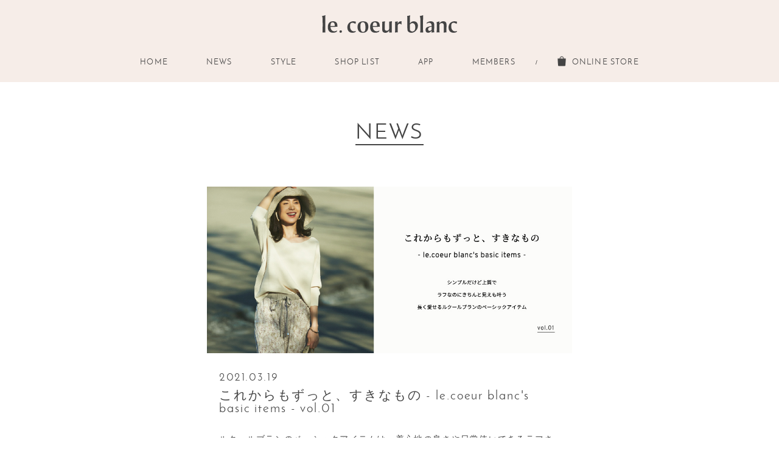

--- FILE ---
content_type: text/html; charset=UTF-8
request_url: https://lecoeurblanc.jp/news/319.html
body_size: 9600
content:
<!DOCTYPE html>
<html>

<head>
	<!-- Google Analytics -->
<script type="text/javascript">
var _gaq = _gaq || [];
_gaq.push(['_setAccount', 'UA-34706574-1']);
_gaq.push(['_trackPageview']);

(function() {
	var ga = document.createElement('script');
	ga.type = 'text/javascript';
	ga.async = true;
	ga.src = ('https:' == document.location.protocol ? 'https://ssl' : 'http://www') +
		'.google-analytics.com/ga.js';
	var s = document.getElementsByTagName('script')[0];
	s.parentNode.insertBefore(ga, s);
})();
</script>
<!-- Google tag (gtag.js) -->
<script async src="https://www.googletagmanager.com/gtag/js?id=G-1ZL35HEPZM"></script>
<script>
window.dataLayer = window.dataLayer || [];

function gtag() {
	dataLayer.push(arguments);
}
gtag('js', new Date());

gtag('config', 'G-1ZL35HEPZM');
</script>
	<meta charset="utf-8">
		<meta name="viewport" content="target-densitydpi=device-dpi, width=1300, maximum-scale=1.0, user-scalable=yes">
	

	<meta name="description"
		content="French comfy chic 日々を気張らずシンプルに過ごすことを大切にし自分らしいファッションを楽しむ大人の女性に向けてフレンチテイストをベースとしたナチュラルだけど女性らしい着心地のよい日常着を提案します" />
	<meta name="keywords" content="le.coeur blanc,ルクールブラン,ルクール,le,LE,オフィシャル,トラディショナル,ワークミリタリー,オフィスカジュアル" />
	<meta property="og:site_name" content="le.coeur blanc(ルクールブラン)" />
	<meta property="og:type" content="website" />
	<meta property="og:url" content="http://lecoeurblanc.jp/" />
	<meta property="og:title" content="le.coeur blanc(ルクールブラン)" />
	<meta property="og:image" content="http://lecoeurblanc.jp/common/img/ogp.jpg?ver=1" />
	<meta property="og:description"
		content="French comfy chic 日々を気張らずシンプルに過ごすことを大切にし自分らしいファッションを楽しむ大人の女性に向けてフレンチテイストをベースとしたナチュラルだけど女性らしい着心地のよい日常着を提案します" />
	<PageMap>
		<DataObject type="thumbnail">
			<Attribute name="src" value="http://lecoeurblanc.jp/common/img/m_thumb.jpg" />
			<Attribute name="width" value="100" />
			<Attribute name="height" value="130" />
		</DataObject>
	</PageMap>
	<meta name="thumbnail" content="http://lecoeurblanc.jp/common/img/m_thumb.jpg" />

	<link rel="shortcut icon" href="/common/img/favicon.ico" />

	<title>le.coeur blanc</title>

	<link rel="stylesheet" href="/common/css/reset.css">
	<link rel="stylesheet" href="/common/css/base.css">
	<link rel="stylesheet" href="https://lecoeurblanc.jp/wp-content/themes/le/news/css/news.css">

	<!--[if lt IE 9]>
      <script src="http://html5shim.googlecode.com/svn/trunk/html5.js"></script>
      <script src="http://css3-mediaqueries-js.googlecode.com/svn/trunk/css3-mediaqueries.js"></script>
        <![endif]-->

</head>

<body>

	<div class="nowloading"><img src="/common/img/loading.gif" alt="NOW LOADING" /></div>

	<div class="allWrapper">

		<header id="header" class="header">
	<div class="logo">
		<h1><a href="/"><img src="/common/img/header/logo.svg" width="222" height="29" alt="le.coeur blanc"></a></h1>
	</div>
	<p class="online"><a href="http://store.cityhill.co.jp/lecoeurblanc/" target="_blank"><img
				src="/common/img/header/online.png" alt="ONLINE STORE"></a></p>
	<div class="nav">
		<ul>
			<li><a href="/">HOME</a></li>
			<li><a href="/news/">NEWS</a></li>
			<li><a href="https://store.cityhill.co.jp/lecoeurblanc/coordinate/" target="_blank">STYLE</a></li>
			<li><a href="/shoplist/">SHOP LIST</a></li>
			<li><a href="/news/app/">APP</a></li>
			<!--      <li><a href="http://picstyle.jp/lecoeurblanc/stylelist/" target="_blank">BLOG</a></li>-->
			<li><a href="http://store.cityhill.co.jp/cmc/index.html" target="_blank">MEMBERS</a></li>
			<li class="slash">/</li>
			<li class="onlineStore"><a href="http://store.cityhill.co.jp/lecoeurblanc/" target="_blank">ONLINE STORE</a>
			</li>
		</ul>
	</div>
	<div class="nav2" id="fixed-navi">
		<ul>
			<li><a href="/">HOME</a></li>
			<li><a href="/news/">NEWS</a></li>
			<li><a href="https://store.cityhill.co.jp/lecoeurblanc/coordinate/" target="_blank">STYLE</a></li>
			<li><a href="/shoplist/">SHOP LIST</a></li>
			<li><a href="/news/app/">APP</a></li>
			<!--      <li><a href="http://picstyle.jp/blog/le/" target="_blank">BLOG</a></li>-->
			<li><a href="http://store.cityhill.co.jp/cmc/index.html" target="_blank">MEMBERS</a></li>
			<li class="slash">/</li>
			<li class="onlineStore"><a href="http://store.cityhill.co.jp/lecoeurblanc/" target="_blank">ONLINE STORE</a>
			</li>
		</ul>
	</div>
</header>		<!-- header -->

		<div class="newswrapper">

												<h2 class="title"><span>NEWS</span></h2>
			<div class="newsArc">
				<div class="newsArc__body__thumnail"><img src="https://lecoeurblanc.jp/wp-content/uploads/2021/03/edacefcbb6b349d0ed742c7e55ac3ca9-2.jpg" alt="NEWS"></div>
				<div class="newsArc__body">
					<h3>
						<span class="date">2021.03.19</span>
						<span class="newsText">これからもずっと、すきなもの - le.coeur blanc's basic items - vol.01</span>
					</h3>
					<p><p>ルクールブランのベーシックアイテムは、着心地の良さや日常使いできるラフさに加えて、きちんと感や女性らしいポイントを大切に展開してきました。<br />
長く愛されてきた定番品を、今年ならではのアップデートポイントとともにご紹介します。</p>
<p><a href="https://store.cityhill.co.jp/special/20210319_le.html"> <strong>▶「これからもずっと、すきなもの &#8211; le.coeur blanc&#8217;s basic items &#8211; vol.01」はこちら</strong></a></p>
<div class="snsArea"></div>
</p>
				</div>
			</div>
						
			<div class="archiveBox pc">
				<ul>
<li class="news791">
<a href="https://lecoeurblanc.jp/news/791.html">
<dl>
<dt><img src="https://lecoeurblanc.jp/wp-content/uploads/2026/01/3711ad1209f7448278ecc169f3261cc0-320x200.png" alt="NEWS"></dt>
<dd>
<p>
<span class="date">2026.01.16 Fri</span>
<span class="newsText">【RENEWAL OPEN】ルミネ荻窪店</span>
</p>
</dd>
</dl>
</a>
</li>
<li class="news787">
<a href="https://lecoeurblanc.jp/news/787.html">
<dl>
<dt><img src="https://lecoeurblanc.jp/wp-content/uploads/2025/12/ca6abe8e92d605e52b7bdad972c85898-320x200.png" alt="NEWS"></dt>
<dd>
<p>
<span class="date">2025.12.25 Thu</span>
<span class="newsText">【閉店のお知らせ】シャミネ鳥取店</span>
</p>
</dd>
</dl>
</a>
</li>
<li class="news774">
<a href="https://lecoeurblanc.jp/news/774.html">
<dl>
<dt><img src="https://lecoeurblanc.jp/wp-content/uploads/2025/11/ca6abe8e92d605e52b7bdad972c85898-320x200.png" alt="NEWS"></dt>
<dd>
<p>
<span class="date">2025.12.19 Fri</span>
<span class="newsText">年末年始のSHOP営業時間のお知らせ</span>
</p>
</dd>
</dl>
</a>
</li>
</ul>
			</div>
			<a class="button" href="/news/index.php">VIEW ALL</a>
		</div>

		<div class="gototop"><a href="#header"><img src="/common/img/btn_gototop.gif"
			alt="GO TO TOP" /></a></div>

<footer id="footer" class="footer">
	<div class="snsIcon">
		<ul>
			<li><a href="https://www.facebook.com/lecoeurblanc.jp" target="_blank"><img
						src="/common/img/footer/icon_facebook.png" alt="FACEBOOK"></a></li>
			<li><a href="https://twitter.com/lecoeurblanc_jp" target="_blank"><img src="/common/img/footer/icon_x.png"
						alt="TWITTER"></a></li>
			<li><a href="https://www.instagram.com/lecoeurblanc_official/" target="_blank"><img
						src="/common/img/footer/icon_instagram.png" alt="INSTAGRAM"></a></li>
		</ul>
	</div>
	<div class="footerNav">
		<ul>
			<li><a href="https://www.cityhill.co.jp/inquiry/" target="_blank">CONTACT</a></li>
			<li><a href="https://www.cityhill.co.jp/company/" target="_blank">COMPANY</a></li>
			<li><a href="https://www.cityhill.co.jp/recruit/" target="_blank">RECRUIT</a></li>
			<li><a href="https://www.cityhill.co.jp/privacy/" target="_blank">PRIVACY POLICY</a></li>
		</ul>
		<p>&copy; 2016 CITYHILL CO.,LTD.</p>
	</div>
</footer>
<!-- footer -->
	</div>

	<script type="text/javascript" src="https://cdnjs.cloudflare.com/ajax/libs/jquery/1.11.1/jquery.min.js"></script>
<script type="text/javascript" src="https://cdnjs.cloudflare.com/ajax/libs/jquery.imagesloaded/4.1.0/imagesloaded.pkgd.min.js"></script>
<script type="text/javascript" src="/common/js/plugin/slick/slick.min.js"></script>
<script type="text/javascript" src="/common/js/plugin/footerfixed.js"></script>
<script type="text/javascript" src="/common/js/plugin/flatheight.js"></script>
<script type="text/javascript" src="/common/js/plugin/modernizr-svg.js"></script>

	<script type="text/javascript" src="/common/js/base.js"></script>

	<!-- Google Analytics -->
<script type="text/javascript">
var _gaq = _gaq || [];
_gaq.push(['_setAccount', 'UA-34706574-1']);
_gaq.push(['_trackPageview']);

(function() {
	var ga = document.createElement('script');
	ga.type = 'text/javascript';
	ga.async = true;
	ga.src = ('https:' == document.location.protocol ? 'https://ssl' : 'http://www') +
		'.google-analytics.com/ga.js';
	var s = document.getElementsByTagName('script')[0];
	s.parentNode.insertBefore(ga, s);
})();
</script>
<!-- Google tag (gtag.js) -->
<script async src="https://www.googletagmanager.com/gtag/js?id=G-1ZL35HEPZM"></script>
<script>
window.dataLayer = window.dataLayer || [];

function gtag() {
	dataLayer.push(arguments);
}
gtag('js', new Date());

gtag('config', 'G-1ZL35HEPZM');
</script>
	
</body>

</html>

--- FILE ---
content_type: text/css
request_url: https://lecoeurblanc.jp/common/css/reset.css
body_size: 881
content:
/*=======================================================
	reset
=======================================================*/
html, body, div, h1, h2, h3, h4, h5, h6, p, blockquote, q, pre, table, caption, colgroup, col,
tbody, thead, tfoot, tr, th, td, ul, ol, li, dl, dt, dd, form, fieldset, legend, label, span, a,
img, em, ins, del, cite, abbr, sup, sub, dfn, code, var, samp, kbd, object, script, noscript,
style, iframe, embed, param, map, area,
menu, hr, address, small, strong, i, b,
article, aside, figure, footer, header, hgroup, nav, section, figcaption, time, video, audio,
mark, ruby, rt, rp, bdo, source, canvas, details, summary, command,
datalist, keygen, output, progress, meter {
  margin: 0;
  padding: 0;
}

address, article, aside, figure, figcaption, footer, header, hgroup, hr, legend, menu, nav,
section, summary, img {
  display: block;
}

h1, h2, h3, h4, h5, h6{
  font-weight: normal;
}

li {
  list-style: none;
}

img {
  border: 0;
}


--- FILE ---
content_type: text/css
request_url: https://lecoeurblanc.jp/common/css/base.css
body_size: 5300
content:
@charset "UTF-8";

@font-face {
  font-family: 'josefin_sansregular';
  src: url('/common/fonts/josefinsans-regular-webfont.eot');
  src: url('/common/fonts/josefinsans-regular-webfont.eot?#iefix') format('embedded-opentype'),
       url('/common/fonts/josefinsans-regular-webfont.woff2') format('woff2'),
       url('/common/fonts/josefinsans-regular-webfont.woff') format('woff'),
       url('/common/fonts/josefinsans-regular-webfont.ttf') format('truetype'),
       url('/common/fonts/josefinsans-regular-webfont.svg#josefin_sansregular') format('svg');
  font-weight: normal;
  font-style: normal;
}

@font-face {
  font-family: 'josefin_sanssemibold';
  src: url('/common/fonts/josefinsans-semibold-webfont.eot');
  src: url('/common/fonts/josefinsans-semibold-webfont.eot?#iefix') format('embedded-opentype'),
       url('/common/fonts/josefinsans-semibold-webfont.woff2') format('woff2'),
       url('/common/fonts/josefinsans-semibold-webfont.woff') format('woff'),
       url('/common/fonts/josefinsans-semibold-webfont.ttf') format('truetype'),
       url('/common/fonts/josefinsans-semibold-webfont.svg#josefin_sanssemibold') format('svg');
  font-weight: normal;
  font-style: normal;
}

::selection {
    background:#f6ede8; /* Safari */
}

::-moz-selection {
    background:#f6ede8; /* Firefox */
}

html,body{
	color: #444;
	font-size: 10px;
  font-family: "游ゴシック体", "Yu Gothic", YuGothic, sans-serif;
  position: relative;
  overflow: hidden;
}

li{
	list-style: none;
}

img{
	border: 0;
}

a{
	text-decoration: none;
	color: #444;
}

h2.title{
	font-size: 35px;
	letter-spacing: 0.09em;
  font-family: "josefin_sansregular";
  text-align: center;
  display: inline-block;
}

h2.title span{
	border-bottom: 2px solid #444;
}

.allWrapper{
  opacity: 0;
}

/* ==================================================
nowloading
================================================== */
.nowloading{
	width: 100%;
  height: 100vh;
  background-color: #fff;
  position: fixed;
  top: 0;
  left: 0;
  z-index: 99999999;
}

.nowloading img{
  margin: -32px 0 0 -30px;
  position: absolute;
  top: 50%;
  left: 50%;
}

/*=======================================================
	HEADER
=======================================================*/
.header{
	margin: 0 auto;
	width: 100%;
  min-width: 1200px;
	background-color: #f6ede8;
	z-index: 100;
}

.header .logo{
	margin: 0 auto;
	padding: 25px 0 0;
	width: 1000px;
}

.header .logo h1{
	width: 222px;
	margin: 0 auto;
}

.header .logo h1 img{
	width: 100%;
}

.header p{
	position: absolute;
	display: none;
}

.nav{
	width: 100%;
  min-width: 1200px;
	margin: 0 auto;
	padding: 38px 0 24px;
	background-color: #f6ede8;
	z-index: 9999;
}

.nav2 {
	width: 100%;
  min-width: 1200px;
	margin: 0 auto;
	padding: 20px 0;
	background-color: #f6ede8;
  box-shadow: 0 3px 0 0 rgba(0,0,0,0.1);
  opacity: 0;
	z-index: 9999;
  visibility: hidden;
  position: fixed;
  top: 0;
}

.nav ul,
.nav2 ul{
	text-align: center;
}

.nav ul li,
.nav2 ul li{
  margin: 0 30px;
	display: inline-block;
}

.nav ul li a,
.nav2 ul li a{
	display: block;
	font-size: 13px;
	letter-spacing: 0.09em;
  font-family: "josefin_sansregular";
}

.nav ul li a:hover,
.nav2 ul li a:hover{
	opacity: 0.5;
}

.nav ul li.slash,
.nav2 ul li.slash{
  margin: 0;
}

.nav .onlineStore a,
.nav2 .onlineStore a{
	padding: 2px 0 2px 24px;
  background-image: url("/common/img/header/online.png");
	background-size: 14px;
	background-repeat: no-repeat;
}


/*=======================================================
	FOOTER
=======================================================*/

.footer{
	margin: 100px 0 0 0;
  text-align: center;
}

.footer .snsIcon{
  margin: 0 auto 50px;
	width: 1000px;
	font-size: 0;
}

.snsIcon ul{
	font-size: 0;
}

.snsIcon li{
  margin: 0 30px;
  width: 21px;
	display: inline-block;
}

.snsIcon li img{
	width: 100%;
}

.snsIcon li a img:hover{
	opacity: 0.5;
}


.footerNav{
	padding: 50px 0 45px;
	width: 100%;
	margin: 0 auto;
	background-color: #f6ede8;
  font-family: "josefin_sansregular";
}

.footerNav ul{
}

.footerNav ul{
	text-align: center;
}

.footerNav ul li{
	display: inline-block;
}

.footerNav ul li a{
	display: block;
	width: 140px;
	font-size: 14px;
}

.footerNav ul li a:hover{
	opacity: 0.5;
}

.footerNav p{
	font-size: 12px;
	letter-spacing: 2px;
	padding: 40px 0 0 0;

}

/*=======================================================
	BUTTON
=======================================================*/
.button {
	padding: 15px 40px 12px;
	color: #fff;
	font-size: 18px;
	font-weight: bold;
	letter-spacing: 0.1em;
	text-align: center;
	text-decoration: none;
  font-family: "josefin_sansregular";
	background-color: #ead2ca;
	display: inline-block;
	-webkit-transition: all .3s;
	transition: all .3s;
}

.button:hover{
	background-color: #444;
	color: #fff;

}

.button:active{
	transform: scale(0.9);
}


/*=======================================================
	GO TO TOP
=======================================================*/
.gototop{

  position: fixed;
  bottom: 0;
  right: 17px;
}


/*=======================================================
	SLICK
=======================================================*/
.slick-dots li button:before{
  opacity: 1 !important;
  color: #e2d3cc !important;
}

.slick-dots li.slick-active button:before {
    opacity: 1 !important;
    color: #444444 !important;
}


--- FILE ---
content_type: text/css
request_url: https://lecoeurblanc.jp/wp-content/themes/le/news/css/news.css
body_size: 2553
content:
@charset "UTF-8";

h2{
    /*width: 1000px;*/
    margin: 60px auto 70px;
}

.newswrapper{
    /*margin:  0 0;*/
    text-align: center;
}

.newsArc{
    margin: 0 auto 100px;
    width: 600px;
    font-size: 14px;
}

.newsArc img{

}

.newsArc__body__thumnail img{
    width: 100%;
}

.newsArc__body{
    margin: 0 auto;
    width: 560px;
    text-align: left;
}



.newsArc__body h3{
    margin: 30px 0 10px;
    font-size: 25px;
    letter-spacing: 0.09em;
}

.newsArc__body h3 span.date{
    margin: 0 0 10px;
    font-size: 18px;
    letter-spacing: 0.09em;
    font-family: "josefin_sansregular";
    line-height: 1em;
    display: block;
}

.newsArc__body h3 span.newsText{
    margin: 0 0 10px;
    font-size: 21px;
    letter-spacing: 0.09em;
    font-family: "josefin_sansregular";
    line-height: 1em;
    display: block;
}

.newsArc__body p{
    margin: 30px 0 0;
    font-size: 14px;
    letter-spacing: 0.09em;
    line-height: 1.6em;
    display: block;
}
.newsArc__body table{
    font-size: 14px;
}

.newsArc__body p a{
    text-decoration: underline;
    display: block;
}

.newsArc__body p a:hover{
    opacity: 0.5;
}

.newsArc__body p img{
    margin: 30px 0;
    display: block;
}
.newsArc__body .tableList{
    display:-webkit-box;
    display:-ms-flexbox;
    display:flex;
    -ms-flex-flow:wrap;
    flex-flow:wrap;
    width:100%;
    padding: 20px 0 0;
}
.newsArc__body .tableList dt{
    width:40%;
    margin: 0 0 1rem;
}
.newsArc__body .tableList dd{
    width:60%;
}


.archiveBox{
    /*padding: 100px 0 0;*/
    width: 1060px;
    margin: 0 auto;
}

.archiveBox ul{
    margin: -85px 0 0;
    padding-bottom: 50px;
    display: -webkit-box;
    display: -ms-flexbox;
    display: flex;
    -ms-flex-flow: wrap;
    flex-flow: wrap;
    -webkit-box-pack: start;
    -ms-flex-pack: start;
    justify-content: flex-start;
    -webkit-box-align: start;
    -ms-flex-align: start;
    align-items: flex-start;
}

.archiveBox ul li{
    margin: 85px 15px 0;
    /* display: inline-block; */
    /* vertical-align: top; */
    width: calc(100% / 3 - 30px);
}

.archiveBox ul li a{
    display: block;
}

.archiveBox ul li a:hover{
    opacity: 0.5;
}

.archiveBox ul li dd p{
    padding-top: 10px;
    text-align: left;
    line-height: 22px;
    font-size: 14px;
    letter-spacing: 0.09em;
}

.archiveBox ul li dd .date{
    font-family: "josefin_sansregular";
    display: block;
}

.archiveBox ul li dd .newsText{
    font-family: "josefin_sansregular";
    display: block;
}

.pager{
    margin: 80px 0 140px;
}

.pager span{
    margin: 0 20px 0;
    font-size: 14px;
    display: inline-block;
}


--- FILE ---
content_type: image/svg+xml
request_url: https://lecoeurblanc.jp/common/img/header/logo.svg
body_size: 7409
content:
<?xml version="1.0" encoding="utf-8"?>
<!-- Generator: Adobe Illustrator 18.1.1, SVG Export Plug-In . SVG Version: 6.00 Build 0)  -->
<!DOCTYPE svg PUBLIC "-//W3C//DTD SVG 1.1//EN" "http://www.w3.org/Graphics/SVG/1.1/DTD/svg11.dtd">
<svg version="1.1" id="レイヤー_1" xmlns="http://www.w3.org/2000/svg" xmlns:xlink="http://www.w3.org/1999/xlink" x="0px"
	 y="0px" width="878.7px" height="114.6px" viewBox="60.6 222.4 878.7 114.6"
	 style="enable-background:new 60.6 222.4 878.7 114.6;" xml:space="preserve">
<path style="fill:#444444;" d="M65,252.7l0.1,32.8c0,14.2-0.1,25.3-0.4,33c0,0-0.5,12.7-0.6,16.4c1.7,0,10.3-0.3,10.3-0.3
	s5.8,0.1,8.2,0.2c0-1.7-0.3-12.2-0.3-12.2l-0.1-2.8l-0.3-20.1c0-32.5,0.4-58.1,1.1-76.3c-0.3-0.3-0.8-0.7-1.2-1c0,0-5,2.1-10.9,3.4
	c-5.9,1.3-10.3,2.1-10.3,2.1S64.5,231.3,65,252.7 M700.9,252.7l0.1,32.8c0,14.2-0.1,25.3-0.4,33c0,0-0.5,12.7-0.6,16.4
	c1.7,0,10.3-0.3,10.3-0.3s5.8,0.1,8.2,0.2c0-1.7-0.3-12.2-0.3-12.2l-0.1-2.8l-0.3-20.1c0-32.5,0.4-58.1,1.1-76.3
	c-0.3-0.3-0.8-0.7-1.2-1c0,0-5,2.1-10.9,3.4c-5.9,1.3-10.3,2.1-10.3,2.1S700.4,231.3,700.9,252.7 M118.4,264.3
	c-4.6,1.8-8.1,4.2-11,7.6c-2.6,3.1-4.6,6.8-6,10.6c-1.8,4.7-2.7,10.7-2.7,18c0,11.5,3,20.4,9,26.7c6,6.3,14.3,9.4,24.8,9.4
	c4.5,0,8.8-0.6,12.8-1.7c3.9-1.1,7.6-2.7,11-4.9c0.2-0.5,2.5-5.5,2.9-6.5c-0.4-0.4-0.8-0.8-1.2-1.3c-2.6,1.5-5.2,2.7-7.8,3.5
	c-2.9,0.9-5.8,1.3-8.7,1.3c-7,0-12.8-2.4-17.3-7s-7.1-11.5-7.9-20.6l-0.1-1h17.1c7.2,0,12.5-0.1,16.2-0.4c0,0,10.3-0.4,11.4-0.5
	c0.4-1.4,0.1-6.7,0.1-6.7c0-10.1-2.6-17.5-7.6-22c-5.1-4.5-11.6-6.8-19.5-6.8C129.1,262.1,123.6,262.3,118.4,264.3 M116.8,292.4
	l-0.9-0.1l0.1-0.9c0.5-7.1,1.2-11.8,2.2-14.3c1-2.6,2.6-4.7,4.6-6.2c2.1-1.5,4.6-2.2,7.5-2.2c4.1,0,7.4,1.6,9.8,4.7
	c2.4,3.1,3.5,7.8,3.5,14.5l-0.1,4.5l-0.8,0.1c-4.2,0.4-8.4,0.6-12.4,0.6C125.7,293,121.2,292.8,116.8,292.4 M393.5,264.3
	c-4.6,1.8-8.1,4.2-11,7.6c-2.6,3.1-4.6,6.8-6,10.6c-1.8,4.7-2.7,10.7-2.7,18c0,11.5,3,20.4,9.1,26.7c6,6.3,14.3,9.4,24.8,9.4
	c4.5,0,8.8-0.6,12.8-1.7c3.9-1.1,7.6-2.7,11-4.9c0.2-0.5,2.5-5.5,3-6.5c-0.4-0.4-0.8-0.8-1.2-1.3c-2.6,1.5-5.2,2.7-7.8,3.5
	c-2.9,0.9-5.8,1.3-8.7,1.3c-7,0-12.8-2.4-17.3-7s-7.1-11.5-7.9-20.6l-0.1-1h17.1c7.2,0,12.5-0.1,16.2-0.4c0,0,10.3-0.4,11.4-0.5
	c0.4-1.4,0.1-6.7,0.1-6.7c0-10.1-2.6-17.5-7.6-22c-5.1-4.5-11.6-6.8-19.5-6.8C404.1,262.1,398.7,262.3,393.5,264.3 M391.9,292.4
	l-0.9-0.1l0.1-0.9c0.5-7.1,1.2-11.8,2.2-14.3c1-2.6,2.6-4.7,4.6-6.2c2.1-1.5,4.6-2.2,7.4-2.2c4.1,0,7.4,1.6,9.8,4.7
	s3.5,7.8,3.5,14.5l-0.1,4.5l-0.8,0.1c-4.3,0.4-8.4,0.6-12.4,0.6C400.8,293,396.3,292.8,391.9,292.4 M264.2,262.1
	c2.9,0,5.7,0.2,8.5,0.7c2.7,0.5,5.3,1.1,7.8,2c0.2,0.2,0.5,0.5,0.8,0.8c-1,4.6-1.7,9.1-2.3,13.6c-2.8-2-6.7-3.8-9.8-5.1l-1.3-0.6
	c-2.9-1.3-5.7-1.9-8.8-1.9c-5.5,0-9.6,1.7-12.1,5.1c-2.5,3.3-3.8,9-3.8,17.4c0,10.4,2.3,18.6,6.9,24.4c4.6,5.8,10.7,8.7,18,8.7
	c2.6,0,5-0.2,7.2-0.7c1.9-0.4,3.7-1,5.3-1.8c0.2,0.3,0.3,0.4,0.5,0.7c-0.4,0.9-2.5,5.9-2.7,6.5c-3.1,1.6-6.2,2.8-9.4,3.6
	c-3.3,0.8-6.7,1.2-10,1.2c-10.4,0-18.6-3-24.3-9c-5.8-6-8.7-14.6-8.7-25.7c0-4.1,0.4-7.9,1.1-11.2c0.8-3.3,1.8-6.1,3.1-8.5
	c3.1-5.6,6.2-10.7,15-15.5C253.2,262.4,261.2,262.1,264.2,262.1 M922.2,262.1c2.9,0,5.7,0.2,8.5,0.7c2.7,0.5,5.3,1.1,7.8,2
	c0.2,0.2,0.5,0.5,0.8,0.8c-1,4.6-1.7,9.1-2.2,13.6c-2.8-2-6.7-3.8-9.8-5.1l-1.3-0.6c-2.9-1.3-5.7-1.9-8.8-1.9
	c-5.5,0-9.6,1.7-12.1,5.1c-2.5,3.3-3.8,9-3.8,17.4c0,10.4,2.3,18.6,6.9,24.4c4.6,5.8,10.7,8.7,18,8.7c2.6,0,5-0.2,7.2-0.7
	c1.9-0.4,3.7-1,5.3-1.8c0.2,0.3,0.3,0.4,0.5,0.7c-0.3,0.9-2.5,5.9-2.7,6.5c-3.1,1.6-6.2,2.8-9.4,3.6c-3.3,0.8-6.7,1.2-10,1.2
	c-10.4,0-18.6-3-24.3-9c-5.8-6-8.7-14.6-8.7-25.7c0-4.1,0.4-7.9,1.2-11.2c0.8-3.3,1.8-6.1,3.1-8.5c3.1-5.6,6.2-10.7,15-15.5
	C911.2,262.4,919.2,262.1,922.2,262.1 M300.1,272.6c-5.3,5.9-8,14.9-8,26.8c0,12.1,2.9,21.5,8.7,27.8c5.8,6.3,14.3,9.5,25.4,9.5
	c11.3,0,20.3-3.4,26.6-10.2c6.3-6.8,9.6-16.6,9.6-29.2c0-12.2-2.8-21.2-8.2-26.8c-5.5-5.6-14.3-8.4-26.3-8.4
	C315.7,262.1,306.4,265.6,300.1,272.6 M315.8,323.9L315.8,323.9c-3.4-5.9-5.2-15.9-5.2-29.7c0-9.6,1.3-16.2,4.1-20.2
	c2.8-4.1,6.7-6.2,11.6-6.2c5.7,0,9.9,2.3,12.6,6.8c3.2,5.5,4.7,15,4.7,29.1c0,10.3-1.3,17.3-3.9,21.3c-2.7,4.1-6.5,6.1-11.4,6.1
	C322.9,331,318.6,328.6,315.8,323.9 M677.8,315.3c2-2.9,3.7-6.6,5-11.1c1.4-4.5,2-9,2-13.2c0-8.6-2.5-15.6-7.3-20.9
	s-11.3-7.9-19.3-7.9c-14.6,0-23.9,9.4-25.7,15.1v-2.1c0.3-27,0.5-40.9,0.6-43.6l0.3-8.1c0-0.7-0.2-0.8-0.4-0.8c-0.4,0.2-3,1.2-3,1.2
	l0,0c-3,1.3-7.4,2.5-13.5,3.7c-0.6,0.1-1.1,0.2-1.7,0.3c0.4,4,0.7,11.5,0.7,13.9l0.4,19.8c0.1,5.3,0.2,28.3,0.2,38.7
	c0,22,2,25.6,8.3,30.8c3.2,2.7,6.8,3.8,9.4,4.5c2.8,0.8,5.8,1.2,9,1.2C660.5,336.6,671.8,323.9,677.8,315.3 M662.6,321.1
	c-3.4,4.6-8,7-13.6,7c-3.4,0-6.5-0.8-9.2-2.3s-5.1-3.8-7-6.7l-0.1-0.2v-36l0.2-0.3c2.2-2.8,4.7-5,7.3-6.4s5.5-2.2,8.5-2.2
	c5.7,0,10.4,2.3,13.9,6.8s5.2,11.1,5.2,19.7C667.7,309.6,666,316.5,662.6,321.1 M774.1,322.6c0,0-0.9,11.6-1,12.3
	c0.1,0.1,0.1,0.1,0.2,0.2c4.1-0.4,8.4-0.6,12.9-0.6c0,0,3.1,0.1,4.4,0.1c-0.2-4.8-0.3-15.2-0.3-19.9l0.3-16.2l0.3-13.5
	c0-5.8-0.8-10.3-2.4-13.3c-1.6-3-4.1-5.3-7.6-7.1c-3.5-1.8-8.1-2.6-13.8-2.6c-4.2,0-8.2,0.9-10.6,1.7c-4.9,1.7-10.4,5-14.8,8.4
	c0,0.7,0.1,3.9,0.1,4.9c4.4-2.4,8-4.1,10.7-4.9c1.5-0.4,3.5-0.5,5-0.5c5.9,0,10.4,2,13.3,6c2,2.9,3.1,7.4,3.2,13.8v0.8l-0.8,0.1
	c-17,3.2-28.1,6.8-33,10.8c-3.6,2.9-5.5,8.1-5.5,15.4c0,5.9,1.4,10.5,4.1,13.5c2.7,3,6.5,4.5,11.4,4.5
	C761.5,336.6,770.2,330.3,774.1,322.6 M750.9,313.5c0-4.2,1.4-7.6,4.3-10.1c2.8-2.5,8.5-4.6,17.5-6.7l1.2-0.3v20.7l-0.2,0.3
	c-4.3,4.8-8.6,7.3-12.8,7.3c-2.9,0-5.3-1-7.1-3C751.9,319.7,750.9,317,750.9,313.5 M824.6,276.7v-2.1c0-6,0.1-9.7,0.2-11.1l0.1-0.7
	c0-0.4-0.1-0.6-0.1-0.7c-0.5,0.2-1.7,0.6-1.7,0.6c-3.8,1.5-8.7,2.9-14.4,4.1c-0.7,0.1-1.3,0.3-2,0.4c0.3,4.2,0.7,9.7,0.7,13
	c0,5.5,0.3,16.8,0.3,16.8c0,13-0.2,22.3-0.6,27.5l-0.1,2.7c0,0-0.3,5.9-0.4,7.5c1.6,0,8.7-0.2,8.7-0.2s8.4,0.1,10.1,0.2
	c-0.1-1.7-0.5-9-0.5-9l-0.1-2.5c-0.1-2.7-0.2-13.2-0.2-32.1c0-6,0.3-7.5,0.6-8.2c0.8-2.1,2.5-4.2,5.1-6.1s5.7-2.9,9.3-2.9
	c5.6,0,9.5,2.2,11.6,6.4c1.6,3.2,2.4,11.2,2.4,24.6c0,8.9-0.9,25.8-1.1,30.1c1.8-0.1,14.3-0.6,14.3-0.6s2.4,0.1,3.8,0.1
	c-0.3-4.9-0.4-12.6-0.4-15.1l0.4-21.7l0.2-10.7c0-6.8-0.8-11.9-2.2-15.1c-1.5-3.1-3.8-5.6-6.9-7.4c-3.2-1.8-7.3-2.7-12.3-2.7
	c-3,0-5.5,0.3-7.6,0.9C833.4,265.2,827.4,270.3,824.6,276.7 M515.9,262.4c0-0.5-0.1-0.5-0.2-0.6c-0.4,0.1-12.4,1.7-18,2.5
	c0.1,1.7,0,3.8,0.1,5.5c0.2,3,0.4,13.7,0.4,22.9c0,11.4-0.3,18.2-1,20.7c-0.7,2.6-2.5,5-5.3,7.1s-6.2,3.2-9.9,3.2
	c-3.3,0-5.9-0.7-7.9-2.1s-3.4-3.4-4.2-5.9c-0.7-2.4-1.1-7.1-1.1-14.3c0-10.9,0.4-22.4,1.2-34.1l0.3-4.5c0-0.6-0.1-0.7-0.3-0.7
	c-0.4,0.1-11.8,2.2-17.2,3.2c0.3,4,0.1,20.2,0.1,28.7l-0.4,20.9c0,5.3,0.8,9.5,2.3,12.4s3.9,5.2,7.1,7s7.1,2.7,11.4,2.7
	c12.5,0,22.3-9.5,24.9-16.2c0,0-0.6,13.6-0.7,14.1c0.1,0.1,0.1,0.3,0.3,0.6c3.7-0.4,7.6-0.6,11.9-0.6c0,0,4.1,0.1,5.1,0.1
	c-0.3-5.2-0.4-16.3-0.4-21.5c0-23.4,0.4-39.8,1.3-48.7C515.7,264.4,515.9,262.4,515.9,262.4 M574.9,262.1c-0.3,0-0.6,0-0.9,0
	c-0.1,0-0.1,0-0.2,0c-8.1,0.1-17.8,4.6-20.8,17.9l0.3-16.4l0.1-1.1c0,0,0-0.3-0.1-0.4c-0.6,0.2-4.3,1-9.2,2c-2.6,0.5-5.2,0.8-8.3,1
	c0.5,2.6,0.7,7.6,0.7,11.4c0,4.4,0.1,10.2,0.1,22.2l-0.3,20.5v1.5c0,0-0.4,12.2-0.4,14c1.7,0,9.7-0.2,9.7-0.2s6.6,0.1,8.2,0.1
	c-0.2-7.1-0.3-21.6-0.3-32.2c0-9.1,0.2-14.4,0.6-16c0.6-2.3,2.1-4.3,4.4-6c2.2-1.7,5-2.6,8.1-2.6c2.3,0,4.2,0.4,5.7,1.3
	c1.3,0.8,2.5,2.1,3.5,3.9c0.7-0.3,1.4-0.5,2-0.8c0.2-8.1,0.5-14.6,1.1-19.6C577.4,262.4,576.2,262.1,574.9,262.1 M176.4,323.1
	c-1.2,1.2-1.7,3.2-1.7,5.7c0,2.6,0.6,4.5,1.9,5.9c1.3,1.3,3.1,2,5.6,2s4.4-0.7,5.8-2.2c1.4-1.4,2.1-3.5,2.1-6.2
	c0-2.6-0.6-4.5-1.8-5.7s-3.1-1.8-5.8-1.8C179.9,320.9,177.8,321.6,176.4,323.1"/>
</svg>


--- FILE ---
content_type: application/javascript
request_url: https://lecoeurblanc.jp/common/js/base.js
body_size: 2401
content:
$(document).ready(function($) {
	$('body').imagesLoaded( function() {
		if (!Modernizr.svg){
	    $('img').each(function() {
	      $(this).attr('src', $(this).attr('src').replace(/\.svg/gi,'.png'));
	    });
	  }
		setTimeout(function () {
				$('.nowloading').animate({opacity:0}, 400, function(){$(this).remove()});
				$('.allWrapper').animate({opacity:1}, 400);
				$('body,html').css({'overflow':'auto'});
		}, 1000);
		init();
	});
});

function init(){

	$('.fade').on({
    'mouseenter':function(){
      $(this).fadeTo('fast',.6);
    },
    'mouseleave':function(){
  		$(this).fadeTo('fast',1);
    }
	});


	/* PAGE TOPボタン フェイド表示
	---------------------------------------- */
	$(function() {
		var scrollNum,
			topBtn = $('.gototop'),
			trigger = $(window).height() + 166;

		topBtn.hide();

		$(window).scroll(function () {
			scrollNum = $(document).scrollTop();
			winScrollNum = $(window).scrollTop();
			scrollPoint = $('body').height() - scrollNum;

			if (winScrollNum > 200) {
				topBtn.fadeIn();
				if (scrollPoint >= trigger) {
					topBtn.css({'position':'fixed','bottom':'17px'});
				}else{
					topBtn.css({'position':'absolute','bottom':'183px'});
				}
			} else {
				topBtn.fadeOut();
			}
		});
	});

	(function smoothScroll(){

		var pathname = "/";

		if (location.hash) {
			var hash = location.hash;
			// window.scroll(0, 0);
			$('a[href=' + hash + ']').click();
		}

		$('a[href*=#], area[href^=#]').click(function() {

			if (location.pathname.replace(/^\//, '') == this.pathname.replace(/^\//, '') && location.hostname == this.hostname && this.hash.replace(/#/, '')) {
				var $targetId = $(this.hash),
					$targetAnchor = $('[name=' + this.hash.slice(1) + ']'),
					$target = $targetId.length ? $targetId : $targetAnchor.length ? $targetAnchor : false;
				if ($target) {
					var sclpos = 100;
					var scldurat = 1200;
					var targetOffset = $target.offset().top - sclpos;
					$('html,body').animate({scrollTop: targetOffset}, 500);
					return false;
				}
			}
		});

	})();
}

var navFlg = false,
		speed = 400;

$(window).scroll(function(event) {

	// MENU FIXED
	var scrollPos = $(this).scrollTop();
	if (scrollPos >= 135) {
		if (navFlg == false) {
			navFlg = true;
			$('.nav2').css("visibility","visible").stop().animate({opacity:1}, speed);
		}

	}else{
		if (navFlg) {
			navFlg = false;
			$('.nav2').stop().animate({opacity:0}, 0, function(){
				$(this).css("visibility","hidden");
			});
		}

	}

});
